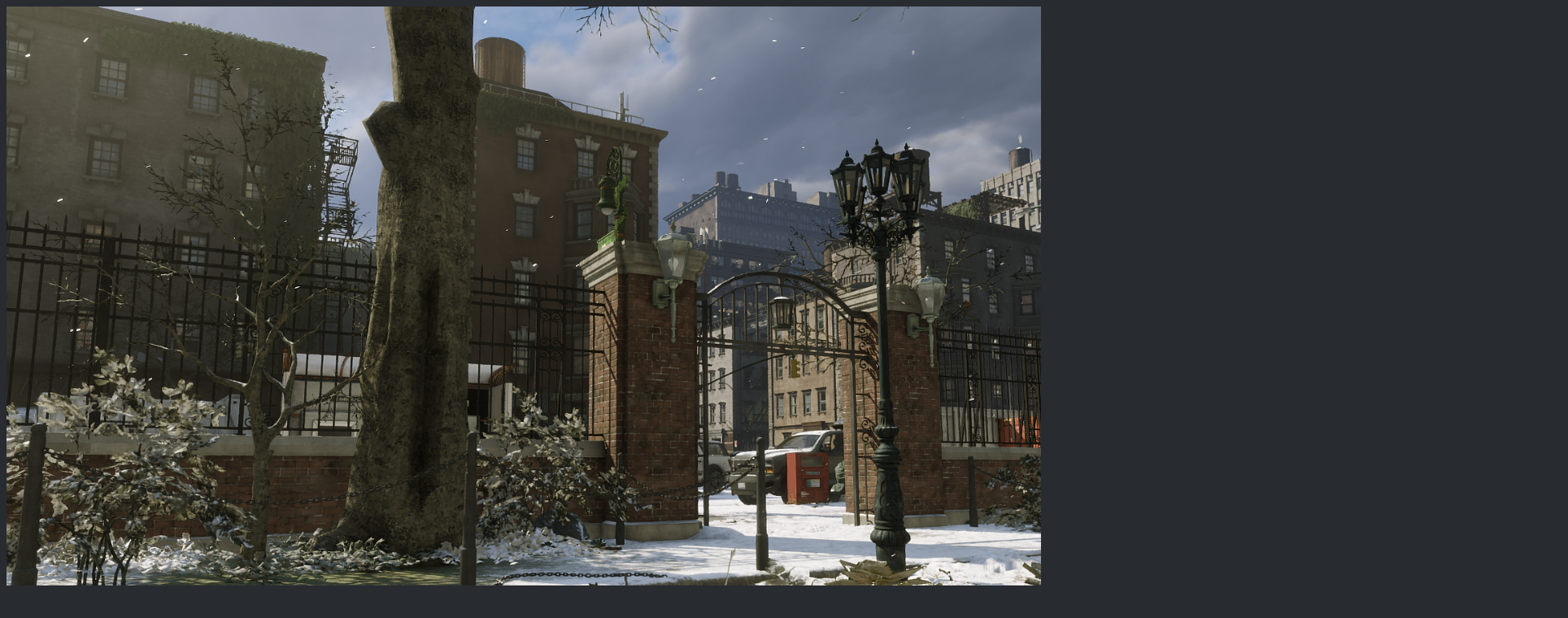

--- FILE ---
content_type: text/html
request_url: https://images.nvidia.com/geforce-com/international/comparisons/tom-clancys-the-division/tom-clancys-the-division-post-fx-aa-interactive-comparison-001-smaa-1x-high-vs-smaa-1x-low.html
body_size: 659
content:
<!DOCTYPE html>
<html>
<head>
	<title>GeForce.com Tom Clancy's The Division Post FX AA Interactive Comparison: SMAA 1x High vs. SMAA 1x Low - Example #001</title>
	<meta http-equiv="Content-Type" content="text/html; utf-8">
	<meta http-equiv="description" content="GeForce.com Tom Clancy's The Division Post FX AA Interactive Comparison">
	<meta http-equiv="keywords" content="tom clancys the divsion, geforce, gtx, nvidia, graphics, performance, tweaking, guide, interactive, comparison, andrew burnes, massive entertainment, ubisoft, hbao, hbao plus, pcss, hfts, gameworks, surround, sli, gsync, pc, the way it's meant to be played, twimtbp">
	<script type="text/javascript" src="http://www.nvidia.com/content/includes/redesign2010/js/jquery-1.6.min.js"></script>
	<script type="text/javascript" src="http://www.nvidia.com/html/gpuanalyzer/scripts/compare/jquery-ui-1.8.13.custom.min.js"></script>

	<script type="text/javascript" src="jquery.beforeafter-1.3.js"></script>
	<script>
	<!--	    //
	    jQuery(document).ready(function() {
	        $(function() {
	            $('#gpu-analyzer-comparison-images').beforeAfter();
	        });

	    });
	//-->
	</script>
	<link type="text/css" href="fullsize.css" rel="stylesheet">
</head>
<body>
	<input type="hidden" id="promptMsg" value="Drag Slider To Compare"/>
<!--On//--> <input type="hidden" id="leftMsg" value="Post FX AA: SMAA 1x High"/>
<!--Off//--><input type="hidden" id="rightMsg" value="Post FX AA: SMAA 1x Low"/>
	
	<div id="gpu-analyzer-comparison-images">

<!--On//--> <div><img alt="before" src="http://images.nvidia.com/geforce-com/international/images/tom-clancys-the-division/tom-clancys-the-division-post-fx-aa-001-smaa-1x-high.png" width="1600" height="900" /></div>
<!--Off//--> <div><img alt="after" src="http://images.nvidia.com/geforce-com/international/images/tom-clancys-the-division/tom-clancys-the-division-post-fx-aa-001-smaa-1x-low.png" width="1600" height="900" /></div>
	</div>


</body>
</html>

--- FILE ---
content_type: text/css
request_url: https://images.nvidia.com/geforce-com/international/comparisons/tom-clancys-the-division/fullsize.css
body_size: 237
content:
@CHARSET "utf-8";
body{
	font-family: "Trebuchet MS",Arial,Helvetica,sans-serif;
   	font-size: 13px;
   	color:#efefef;
   	background-color:#282B30;
}
#gpu-analyzer-comparison-images {
	width:1920px;
	margin:0 auto;
}
#gpu-analyzer-comparison-images .overlay {
	background-image:url(bg_shade.png);
	padding:8px;
	border-bottom:1px solid #999;
	border-left:1px solid #333;
	border-right:1px solid #333;
}
#lt-overlay {
	display:block;
	width:250px;
	position:absolute; 
	bottom:810px; 
	/*left:-280px;*/
	font-size:15px;
	line-height:1em;
	color:#efefef;
	text-align:center;
	z-index:100;
}
#rt-overlay {
	display:block;
	width:270px;
	position:absolute; 
	bottom:810px; 
	/*left:15px;*/
	font-size:15px;
	line-height:1em;
	color:#efefef;
	text-align:center;
	z-index:100;
}
#prompt { 
	display:block;
	z-index:100;
	position:absolute; 
	color:#efefef;
	top:10px;
	width:175px;
	left:701px;
	text-align:center;
	font-size:15px;
}